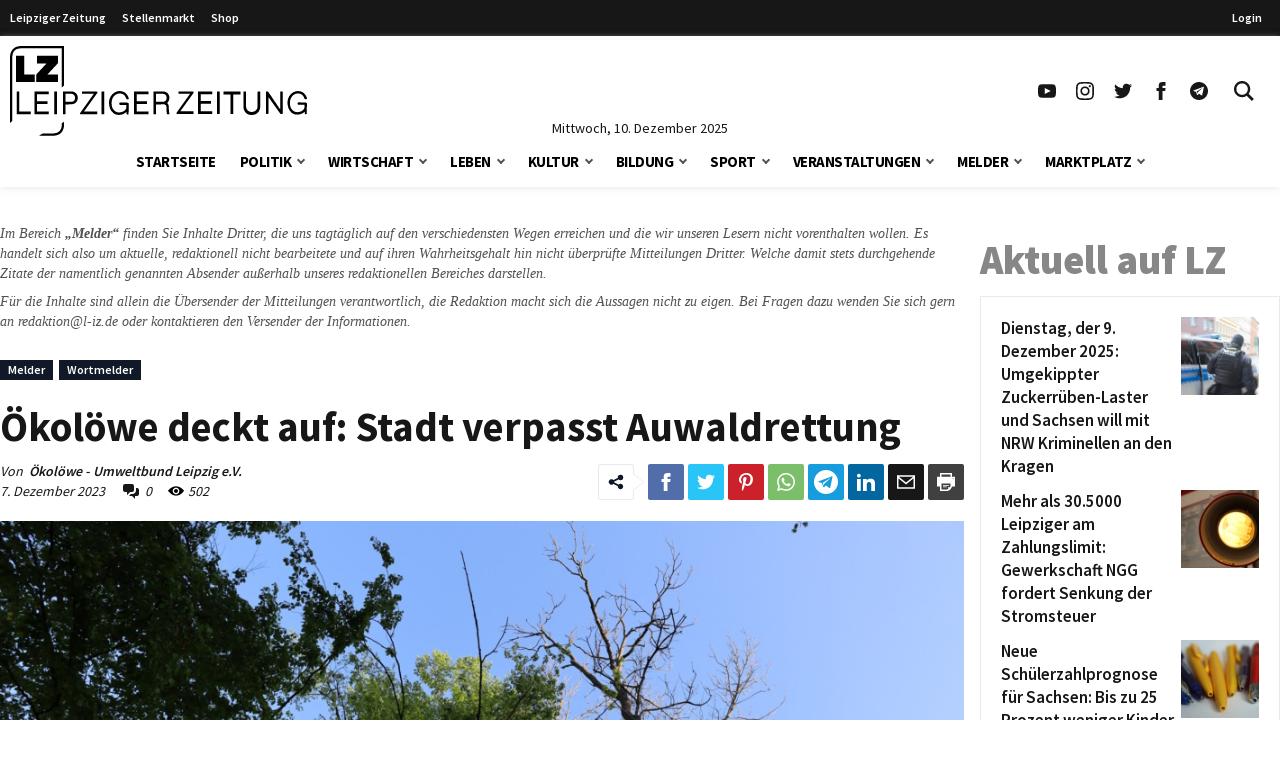

--- FILE ---
content_type: application/javascript
request_url: https://www.l-iz.de/wp-content/themes/lz-child/assets/js/share-buttons.js?ver=78a874418bd108b56685
body_size: 585
content:
/*! For license information please see share-buttons.js.LICENSE.txt */
document.addEventListener("DOMContentLoaded",(function(){var e,n,t;e=["facebook","twitter","pinterest","whatsapp","telegram","linkedin","print","email"],t=function(){var n=document.querySelectorAll(".post-sharing");n.length>0&&n.forEach((function(n){var t=n.clientWidth,r=n.querySelector(".lz-sharing-visible-cont"),i=n.querySelector(".lz-sharing-open-cont"),l=n.querySelector(".lz-sharing-more-cont"),a=document.createElement("div"),o=document.createElement("div"),c=document.createElement("div"),d={},s=n.querySelectorAll(".lz-sharing-btn");if(s.length>0){s.forEach((function(e){var n=e.getAttribute("data-platform");d[n]=e}));var u=t-46-40,h=Object.keys(d);h.sort((function(n,t){return e.indexOf(n)-e.indexOf(t)})),h.forEach((function(e,n){u-=40,n+1===s.length||u>40?a.appendChild(d[e]):0===o.innerHTML.length?o.appendChild(d[e]):c.appendChild(d[e])})),r.innerHTML=a.innerHTML?a.innerHTML:"",i.innerHTML=o.innerHTML?o.innerHTML:"",l.innerHTML=c.innerHTML?c.innerHTML:"",u+40>=0?n.classList.add("all-btns"):n.classList.remove("all-btns")}}))},(n=document.querySelectorAll(".lz-social-expand-tabs")).length>0&&n.forEach((function(e){e.addEventListener("click",(function(n){n.preventDefault();var t=e.getAttribute("data-id");document.getElementById(t).classList.toggle("open")}))})),window.addEventListener("resize",t,!0),t()}));

--- FILE ---
content_type: application/javascript
request_url: https://www.l-iz.de/wp-content/plugins/lz-blocks-main/dist/menu.js?ver=1765256074
body_size: 487
content:
!function(){const e=document.getElementById("toggle_main_menu"),t=document.querySelectorAll(".header-menu .menu-item-has-children"),n=document.getElementById("toggle_search"),o=document.querySelectorAll(".close-btn"),s=document.getElementById("search_form_1"),c=document.getElementById("search_form_2");e&&e.addEventListener("click",(e=>{e.preventDefault(),document.doctype.nextSibling.id="openhidden",document.body.classList.contains("search-form-is-open")&&document.body.classList.toggle("search-form-is-open"),document.body.classList.toggle("main-menu-is-open")})),n&&n.addEventListener("click",(e=>{e.preventDefault(),document.doctype.nextSibling.id="openhidden";const t=document.documentElement.clientWidth;document.body.classList.contains("main-menu-is-open")&&document.body.classList.close("main-menu-is-open"),setTimeout((()=>{t>1018?s&&s.focus():c&&c.focus()}),100),document.body.classList.toggle("search-form-is-open")})),o.length>0&&o.forEach((e=>{e.addEventListener("click",(e=>{e.preventDefault(),document.doctype.nextSibling.id="",document.documentElement.clientWidth>1018?s&&s.blur():c&&c.blur(),document.body.classList.remove("main-menu-is-open"),document.body.classList.remove("search-form-is-open")}))})),t.length>0&&t.forEach((e=>{const t=e.querySelectorAll(".sub-menu-arrow"),n=t.length>0&&t[0],o=e.querySelectorAll(".sub-menu"),s=o.length>0&&o[0];n&&n.addEventListener("click",(t=>{t.preventDefault(),e.classList.toggle("open"),window.kfslideToggle(s),n.setAttribute("aria-pressed","true"===n.getAttribute("aria-pressed")?"false":"true")}))})),window.onload=()=>{document.body.classList.add("transition-is-active")}}();